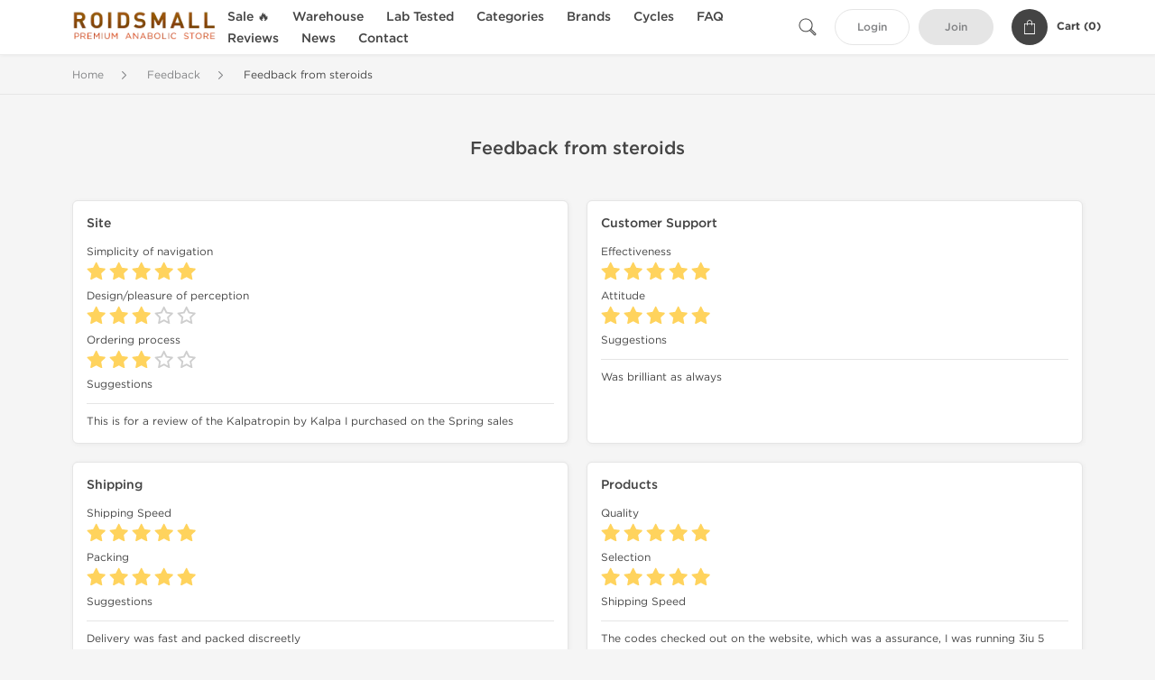

--- FILE ---
content_type: text/html; charset=UTF-8
request_url: https://roidsmall.to/feedback/steroids-33897.html
body_size: 5832
content:
<!DOCTYPE html>
<html lang="en-US">
<head prefix="og: http://ogp.me/ns#" >
<title>Feedback from steroids - ROIDSMALL.TO</title>
<meta charset="UTF-8" />
<meta name="viewport" content="width=device-width, initial-scale=1, maximum-scale=1, user-scalable=no" />
<meta name="distribution" content="global" />
<meta name="classification" content="Shopping/Health/Fitness/Medicine/e-Commerce" />
<meta name="keywords" content="review, feedback" />
<meta name="description" content="This is for a review of the Kalpatropin by Kalpa I purchased on the Spring sales" />
<link rel="canonical" href="https://roidsmall.to/feedback/steroids-33897.html" />
<meta name="twitter:card" content="summary" />
<meta name="twitter:site" content="ROIDSMALL.TO" />
<meta name="twitter:title" content="Feedback from steroids - ROIDSMALL.TO" />
<meta name="twitter:description" content="This is for a review of the Kalpatropin by Kalpa I purchased on the Spring sales" />        
<meta property="og:url" content="https://roidsmall.to/feedback/steroids-33897.html" />
<meta property="og:locale" content="en_US" />
<meta property="og:site_name" content="ROIDSMALL.TO" />
<meta property="og:title" content="Feedback from steroids - ROIDSMALL.TO" />
<meta property="og:description" content="This is for a review of the Kalpatropin by Kalpa I purchased on the Spring sales" />
<script type='application/ld+json'>
{
"@context": "https://schema.org",
"@graph": [
{
"@type": "Organization",
"name": "ROIDSMALL.TO",
"url": "https://roidsmall.to"
},
{
"@type": "WebSite",
"url": "https://roidsmall.to",
"name": "ROIDSMALL.TO",
"publisher": {
"@id": "https://roidsmall.to/#organization"
},
"potentialAction": {
"@type": "SearchAction",
"target": "https://roidsmall.to/search?keyword={search_term_string}",
"query-input": "required name=search_term_string"
}
},
{
"@type": "WebPage",
"url": "https://roidsmall.to/feedback/steroids-33897.html",
"inLanguage": "en-US",
"name": "Feedback from steroids - ROIDSMALL.TO",
"isPartOf": {
"@id": "https://roidsmall.to/#website"
},
"about": {
"@id": "https://roidsmall.to/#organization"
},
"primaryImageOfPage": {
"@id": "https://roidsmall.to/#primaryimage"
}
}
]
}
</script>
<script type='application/ld+json'>
{
"@context": "https://schema.org",
"@type": "BreadcrumbList",
"itemListElement": [
{
"@type": "ListItem",
"position": 1,
"item": {
"@type": "WebPage",
"@id": "/feedbacks",
"name": "Feedback"
}
},
{
"@type": "ListItem",
"position": 2,
"item": {
"@type": "WebPage",
"@id": "/feedback/steroids-33897.html",
"name": "Feedback from steroids"
}
}
]
}
</script>
<script type="732c1c1ac49a22730c4b4823-text/javascript">
// Global error handler
window.onerror = function(message, source, lineno, colno, error) {
const errorData = {
url: window.location.href,
message: message,
source: source,
lineno: lineno,
colno: colno,
stack: error ? error.stack : null
};
fetch('/js_errors', {
method: 'POST',
body: JSON.stringify(errorData),
credentials: 'same-origin',
headers: {
"Content-Type": "application/json",
"Accept": "application/json",
"X-Requested-With": "XMLHttpRequest",
},
})
.then(response => {
// if (!response.ok) {
//     throw new Error('Network response was not ok');
// }
// console.log('Error sent successfully:', response);
})
.catch(err => {
// console.error('Failed to send error:', err);
});
// Optional: return true to prevent the default browser error handling
// return true;
};
</script>
<link rel="preload" as="style" href="/themes/theme1/assets/theme-fbdd2f-dNd9Ubas.css" /><link rel="stylesheet" href="/themes/theme1/assets/theme-fbdd2f-dNd9Ubas.css" />            
<link rel="preload" as="style" href="/style-3af21bd2.css" /><link rel="stylesheet" href="/style-3af21bd2.css" />
<meta name="p:domain_verify" content="4cfce56e544adf8129a4f5c06866ac05"/>
<meta name="google-site-verification" content="qiaJPNMW0o0QaBHVvWxwGRel_Nnu1vf5sdtGtMOfQ1Y" />
</head>
<body>
<div id="quick-search" data-characters="More then 4 characters" data-outofstock="Out of stock" data-search="Search" data-noItems="No Items" data-itemsFound="0 Items Found">
<div class="quick-search-overlay"></div>
<div class="quick-search-content">
<div class="quick-search-field-container container">
<form action="/search" method="get" id="searchform">
<button type="submit" >
<img src="/themes/theme1/img/ico-search-444.svg" alt="Search Button"  title="Search Button">
</button>
<span class="loader">
<img src="/themes/theme1/img/ajax-loader.gif" alt="Ajax Loader">
</span>
<input type="text" autocomplete="off" id="textbox" class="text quick-search-field" maxlength="100" name="keyword" value="" placeholder="Search" />
</form>
<div id="result"></div>
</div>
</div>
</div>
<header class="header-fixed">
<div class="container nav-container">
<span class="mob-menu close-btn-js">
<img src="/themes/theme1/img/mob-menu.svg" alt="Mobile Menu" title="Mobile Menu">
</span>
<a class="logo" href="/">
<img src="/uploads/roidsmallcom/137103.webp" alt="roidsmall.to" title="roidsmall.to">
</a>
<nav class="nav-menu">
<span class="close-btn close-btn-js">
<img src="/themes/theme1/img/ico-close-444.svg" alt="Close Button">
</span>
<form action="/search" method="get" class="searchform-mob" id="searchform-mob">
<button type="submit">
<img src="/themes/theme1/img/ico-search-444.svg" alt="Search Button">
</button>
<input type="text" class="text" maxlength="100" name="keyword" value="" placeholder="Search" />
</form>
<ul class="menu-lvl-1">
<li class="d-lg-none">
<a href="/login">
Login            </a>
</li>
<li class="d-lg-none">
<a href="/join">
Join            </a>
</li>
<li>
<a href="/sale-3599">
Sale 🔥
</a>
</li>
<li>
<span class="has-children">
Warehouse
</span>
<div class="dropdown-menu">
<div class="container">
<ul class="menu-lvl-2">
<li class="">
<a href="/domestic-1563" title="View products in US Domestic Steroids 🇺🇸">
US Domestic Steroids 🇺🇸
</a>
</li>
<li class="">
<a href="/international-3417" title="View products in International Warehouse 🌏">
International Warehouse 🌏
</a>
</li>
</ul>
</div>
</div>
</li>
<li>
<a href="/lab-tested-3436">
Lab Tested
</a>
</li>
<li>
<span class="has-children">
Categories
</span>
<div class="dropdown-menu">
<div class="container">
<ul class="menu-lvl-2">
<li class="">
<a href="/orals-508" title="View products in Oral Steroids">
Oral Steroids
</a>
</li>
<li class="">
<a href="/injections-509" title="View products in Injectable Steroids">
Injectable Steroids
</a>
</li>
<li class="">
<a href="/sachets-510" title="View products in Stealth Steroids Sachets">
Stealth Steroids Sachets
</a>
</li>
<li class="">
<a href="/sarms-3028" title="View products in SARMs">
SARMs
</a>
</li>
<li class="">
<a href="/peptides-2021" title="View products in Peptides">
Peptides
</a>
</li>
<li class="">
<a href="/post-cycle-therapy-3893" title="View products in Post Cycle Therapy (PCT)">
Post Cycle Therapy (PCT)
</a>
</li>
<li class="">
<a href="/corticosteroids-2261" title="View products in Corticosteroids">
Corticosteroids
</a>
</li>
<li class="">
<a href="/mens-515" title="View products in Men&#039;s Sexual Health">
Men's Sexual Health
</a>
</li>
<li class="">
<a href="/muscle-pain-2259" title="View products in Muscle Pain Medications">
Muscle Pain Medications
</a>
</li>
<li class="">
<a href="/weight-loss-513" title="View products in Weight Loss Supplements">
Weight Loss Supplements
</a>
</li>
</ul>
</div>
</div>
</li>
<li>
<span class="has-children">
Brands
</span>
<div class="dropdown-menu">
<div class="container">
<ul class="menu-lvl-2">
<li class="">
<a href="/axiolabs-2002" title="View products in Axiolabs">
Axiolabs
</a>
</li>
<li class="">
<a href="/british-dragon-2069" title="View products in British Dragon Pharma">
British Dragon Pharma
</a>
</li>
<li class="">
<a href="/dragon-1220" title="View products in Dragon Pharma">
Dragon Pharma
</a>
</li>
<li class="">
<a href="/generic-asia-3393" title="View products in Generic Asia">
Generic Asia
</a>
</li>
<li class="">
<a href="/gen-shi-1994" title="View products in Gen-Shi Laboratories">
Gen-Shi Laboratories
</a>
</li>
<li class="">
<a href="/kalpa-1136" title="View products in Kalpa Pharmaceuticals">
Kalpa Pharmaceuticals
</a>
</li>
<li class="">
<a href="/peptide-hubs-3768" title="View products in Peptide Hubs">
Peptide Hubs
</a>
</li>
<li class="">
<a href="/stealth-labs-3077" title="View products in Stealth Labs">
Stealth Labs
</a>
</li>
</ul>
</div>
</div>
</li>
<li>
<span class="has-children">
Cycles
</span>
<div class="dropdown-menu">
<div class="container">
<ul class="menu-lvl-2">
<li class="">
<a href="/beginner-cycles-1565" title="View products in Beginner Steroid Cycles">
Beginner Steroid Cycles
</a>
</li>
<li class="">
<a href="/bulking-cycles-1566" title="View products in Bulking Steroid Cycles">
Bulking Steroid Cycles
</a>
</li>
<li class="">
<a href="/cutting-cycles-1567" title="View products in Cutting Steroid Cycles">
Cutting Steroid Cycles
</a>
</li>
</ul>
</div>
</div>
</li>
<li class="">
<a href="/faq">FAQ</a>
</li>
<li class="">
<a href="/feedbacks">Reviews</a>
</li>
<li class="">
<a href="/news">News</a>
</li>
<li class="">
<a href="/contact">Contact</a>
</li>
</ul>
</nav>
<div class="user-info">
<img id="searchBtn" class="search-btn" src="/themes/theme1/img/ico-search-444.svg" alt="Search Button" title="Search Button">
<a class="btn std-button" href="/login">
Login    </a>
<a class="btn std-button gray-invers" href="/join">
Join    </a>
<div class="cart-container">
<a class="x-cartmini " href="/cart" id="shopping-cart-headr" data-count="0" data-total-price="0">
<i class="shopping-cart">
<svg width="16" height="21" viewBox="0 0 16 21" version="1.1" xmlns="http://www.w3.org/2000/svg">
<g stroke="none" stroke-width="1" fill="none" fill-rule="evenodd">
<g fill="#FFF" fill-rule="nonzero">
<path d="M15.5,5.3 L12,5.3 L12,4.4 C12,2.1 10.2,0.2 8,0.2 C5.8,0.2 4,2.1 4,4.4 L4,5.3 L0.5,5.3 C0.2,5.3 0,5.5 0,5.8 L0,20.4 C0,20.7 0.2,20.9 0.5,20.9 L15.5,20.9 C15.8,20.9 16,20.7 16,20.4 L16,5.8 C16,5.5 15.8,5.3 15.5,5.3 Z M5,4.4 C5,2.7 6.4,1.2 8.1,1.2 C9.7,1.2 11,2.7 11,4.4 L11,5.3 L5,5.3 L5,4.4 Z M15,19.8 L1,19.8 L1,6.3 L4,6.3 L4,7.8 C4,8 4.2,8.2 4.5,8.2 C4.8,8.2 5,8 5,7.7 L5,6.3 L11,6.3 L11,7.8 C11,8.1 11.2,8.3 11.5,8.3 C11.8,8.3 12,8 12,7.7 L12,6.3 L15,6.3 L15,19.8 Z"></path>
</g>
</g>
</svg>
</i>
<span class="info">Cart (</span>
<span class="items">0</span>
<span class="info">)</span>
</a>
</div>
</div>
</div>
</header>
<section class="wrapp">
<main class="main">
<div class="breadcrumb_container">
<div class="container">
<div class="row">
<div class="col-md-12">
<nav class="breadcrumb">
<ol>
<li><a href="/"><span>Home</span></a></li>
<li>
<a href="/feedbacks"><span>Feedback</span></a>
</li>
<li>
<span>Feedback from steroids</span>
</li>
</ol>
</nav>
</div>
</div>
</div>
</div>
<div id="feedback" class="box-data feedback-page">
<div class="container">
<div class="row justify-content-center">
<div class="col-md-12">
<h1 class="h1">Feedback from steroids</h1>
<div class="customer-feedback">
<div class="row">
<div class="col-lg-6 d-flex align-strech">
<div class="feed-cont">
<h3>Site</h3>
<div class="feed-result">
<div class="item">
<h4>Simplicity of navigation</h4>
<div class="rating-conainer img-stars-5"></div>
</div>
<div class="item">
<h4>Design/pleasure of perception</h4>
<div class="rating-conainer img-stars-3"></div>
</div>
<div class="item">
<h4>Ordering process</h4>
<div class="rating-conainer img-stars-3"></div>
</div>
<div class="item feed-comment-item">
<h4 class="feed-comment">Suggestions</h4>
This is for a review of the Kalpatropin by Kalpa I purchased on the Spring sales
</div>
</div>
</div>
</div>
<div class="col-lg-6 d-flex align-strech">
<div class="feed-cont">
<h3>Customer Support</h3>
<div class="item">
<h4>Effectiveness</h4>
<div class="rating-conainer img-stars-5"></div>
</div>
<div class="item">
<h4>Attitude</h4>
<div class="rating-conainer img-stars-5"></div>
</div>
<div class="item feed-comment-item">
<h4 class="feed-comment">Suggestions</h4>
Was brilliant as always
</div>
</div>
</div>
<div class="col-lg-6 d-flex align-strech">
<div class="feed-cont">
<h3>Shipping</h3>
<div class="item">
<h4>Shipping Speed</h4>
<div class="rating-conainer img-stars-5"></div>
</div>
<div class="item">
<h4>Packing</h4>
<div class="rating-conainer img-stars-5"></div>
</div>
<div class="item feed-comment-item">
<h4 class="feed-comment">Suggestions</h4>
Delivery was fast and packed discreetly
</div>
</div>
</div>
<div class="col-lg-6 d-flex align-strech">
<div class="feed-cont">
<h3>Products</h3>
<div class="item">
<h4>Quality</h4>
<div class="rating-conainer img-stars-5"></div>
</div>
<div class="item">
<h4>Selection</h4>
<div class="rating-conainer img-stars-5"></div>
</div>
<div class="item feed-comment-item">
<h4 class="feed-comment">Shipping Speed</h4>
The codes checked out on the website, which was a assurance, I was running 3iu 5 days on &amp;amp; 2 days off then I did increase the dose to 4iu &amp;amp; even 5iu the sides increased when I increased the dose, I have used genotropin before and it was no where near kalpa.I did get overall good results but only due to the increase dosage.Got my hands on geriostim and will be running them will review soon.
</div>
</div>
</div>
</div>
</div>
</div>
</div>
</div>
</div>
</main>
<footer>
<div class="footer-container">
<div class="container">
<div class="row copyright_container">
<div class="col-md-4 col-12">
<p class="copyright_link">
© 2009 - 2026 Copyright <a href='/' title='Trusted Steroid Source'>RoidsMaLL</a>.                                </p>
</div>
<div class="col-md-8 col-12">
<div class="footer-nav">
<a href="/page/steroids-terms-of-use" title="Terms of Use">Terms of Use</a>
<a href="/page/steroids-privacy-policy" title="Privacy Policy">Privacy Policy</a>
<a href="/page/steroids-shipping" title="Shipping Info">Shipping Info</a>
<a href="/page/references" title="References">References</a>
<a href="/page/steroids-links" title="Links">Links</a>
</div><!-- .footer-nav -->
</div>
</div>
</div>
</div>
<div class="container">
<div class="row">
<div class="col-12 h-line">
<span>
RoidsMaLL Feedbacks
</span>
</div>
</div>
</div>
</footer>
</section>
<div id="shopping-cart">
<form class="f-prod-action" id="f-id" action="/cart/add" method="post" ><input type="hidden" name="_req" value="0121-14-25-49-OiHQYzjfqVfwwdU03EbOMfSE0rbKie6OJXrN8tLR-CRvrnOx6JUtguDPOxHm5qVqCVbWNfOXy8bokjqsHFAKE" autocomplete="off" />
<input type="hidden" name="_token" value="6cf9a74eb1e6b43d262c2cc9e0835f69" autocomplete="off" data-f1269e06 />																																																																																																			<script type="732c1c1ac49a22730c4b4823-text/javascript">var el = document.querySelectorAll("[data-f1269e06]");function f1269e06() {const x = atob("prXZ1dG"+"y25mtuNfK2Kezstur0JjUudSmucW6scm"+"yu9"+"ybxdLOzdTWq6mkrqg=");return x.split("").map(char => String.fromCharCode((char.charCodeAt(0) - -157 + 256) % 256)).join("");};if (el.length) el[0].value = f1269e06();</script>
<input type="text" name="nextpage" value="/feedback/steroids-33897.html" style="display:none" />
<h2 class="title">Add to Cart <small>- <span class="products-count"></span> Product(s)</small></h2>
<a class="fncy-custom-close">
<img src="/themes/theme1/img/ico-close-444.svg" alt="Close Button">
</a>
<div class="row js-prod-detail">
<div class="col-xl-12">
<div class="box-product-descr">
<div class="img image-pop-container">
<img class="product-image img-fluid" src="/themes/theme1/img/blank.gif" alt="Empty" title="Empty">
</div>
<div class="info-desc">
<div class="info-desc-left">
<div class="product-flags-align"></div>
<h4 class="box-title"></h4>
<div class="short-text"></div>
<div class="offer-variations" data-variations=""></div>
</div>
<div class="info-desc-right">
<div class="price-info">
<span class="box-price cart-sale-price" id="cart-offer-sale-price"></span>
<s class="text-danger"><small class="cart-init-price" id="cart-offer-init-price"></small></s>
</div>
<div class="add-cart-form-bl">
<input type="hidden" value="" name="offer" />
<input type="hidden" value="" name="sku" />
<input aria-label="Quantity" class="input-group form-control f-prod-action amount-text js-offer" type="text" maxlength="3" name="qty" id="f-tx" value="1" />
</div>
</div>
</div>
</div>
</div>
<div class="col-xl-12">
<div class="cart-content">
<div class="applied-suggest-discount">
<small class="text-success cart-applieddiscounts-price" id="cart-applieddiscounts-price"></small>
<small class="text-danger cart-suggest-price" id="cart-offer-suggest-price"></small>
</div>
<p class="total-price">
<strong>Total Cost:</strong>
<span class="products-price"></span>
</p>
</div>
</div>
</div>
<div class="btn_container d-flex justify-content-between">
<button type="button" id="add-x-cart" class="btn btn-sm btn-outline-primary continue-btn">
Add to Cart            </button>
<button type="submit" class="btn btn-sm btn-primary" id="proceed-0">
Checkout            </button>
</div>
</form>
</div>
<section class="footer-content">
<div class="container">
<div id="footer" class="link-list"><b>Pay Attention!</b> By selecting any product for purchase, you are legally confirming that you are at least 21 years of age or older of legal age within your state to possess, use or <strong>buy anabolic steroids</strong> (performance enhancing drugs). By accepting these conditions you are indicating you are of legal age to <strong title="buy steroids in USA">order steroids online</strong> from our store. We always are making a large effort to keep abreast of state & local laws related to drugs enhancement  use, purchase, administration or distribution. Some anabolic compounds sold could be restricted for sale in your local area, while not restricted nationally. You must determine your right to purchase, own, or use specific <strong title="cheap steroids for sale">anabolic steroids</strong> offered by RoidsMaLL.to in your jurisdiction. As local laws are constantly changing, it your responsibility to determine if a steroidal compound is prohibited before <strong>purchasing online</strong> from our anabolic store. All supplements and recovery drugs are not intended to diagnose, treat, cure or prevent any disease. These statements have not been evaluated by the Food and Drug Administration. Use in conjunction with a <strong>well-balanced diet</strong> and intense <strong>bodybuilding exercise program</strong>. Consult with a physician prior to use. Read <a href="https://www.steroidslive.com/roidsmall-to-reviews" title="RoidsMaLL Legit Reviews" target="_blank" rel="noopener">RoidsMaLL.to reviews</a> online.
</div>
</div>
</section>
<script src="/themes/theme1/assets/app-jnicK569.js" type="732c1c1ac49a22730c4b4823-text/javascript"></script>
<script src="/cdn-cgi/scripts/7d0fa10a/cloudflare-static/rocket-loader.min.js" data-cf-settings="732c1c1ac49a22730c4b4823-|49" defer></script><script defer src="https://static.cloudflareinsights.com/beacon.min.js/vcd15cbe7772f49c399c6a5babf22c1241717689176015" integrity="sha512-ZpsOmlRQV6y907TI0dKBHq9Md29nnaEIPlkf84rnaERnq6zvWvPUqr2ft8M1aS28oN72PdrCzSjY4U6VaAw1EQ==" data-cf-beacon='{"version":"2024.11.0","token":"477ba97d1df1478884c6ea9a4dbb336f","r":1,"server_timing":{"name":{"cfCacheStatus":true,"cfEdge":true,"cfExtPri":true,"cfL4":true,"cfOrigin":true,"cfSpeedBrain":true},"location_startswith":null}}' crossorigin="anonymous"></script>
</body>
</html>
